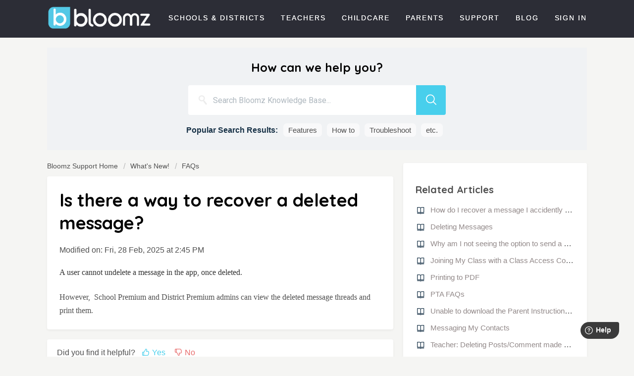

--- FILE ---
content_type: text/html; charset=utf-8
request_url: https://bloomz.freshdesk.com/support/solutions/articles/62000080611-is-there-a-way-to-recover-a-deleted-message-
body_size: 9213
content:
<!DOCTYPE html>
       
        <!--[if lt IE 7]><html class="no-js ie6 dew-dsm-theme " lang="en" dir="ltr" data-date-format="non_us"><![endif]-->       
        <!--[if IE 7]><html class="no-js ie7 dew-dsm-theme " lang="en" dir="ltr" data-date-format="non_us"><![endif]-->       
        <!--[if IE 8]><html class="no-js ie8 dew-dsm-theme " lang="en" dir="ltr" data-date-format="non_us"><![endif]-->       
        <!--[if IE 9]><html class="no-js ie9 dew-dsm-theme " lang="en" dir="ltr" data-date-format="non_us"><![endif]-->       
        <!--[if IE 10]><html class="no-js ie10 dew-dsm-theme " lang="en" dir="ltr" data-date-format="non_us"><![endif]-->       
        <!--[if (gt IE 10)|!(IE)]><!--><html class="no-js  dew-dsm-theme " lang="en" dir="ltr" data-date-format="non_us"><!--<![endif]-->
	<head>
		
		<!-- Title for the page -->
<title> Is there a way to recover a deleted message? : Helpdesk </title>

<!-- Meta information -->

      <meta charset="utf-8" />
      <meta http-equiv="X-UA-Compatible" content="IE=edge,chrome=1" />
      <meta name="description" content= "" />
      <meta name="author" content= "" />
       <meta property="og:title" content="Is there a way to recover a deleted message?" />  <meta property="og:url" content="https://support.bloomz.com/support/solutions/articles/62000080611-is-there-a-way-to-recover-a-deleted-message-" />  <meta property="og:description" content=" A user cannot undelete a message in the app, once deleted.    However,  School Premium and District Premium admins can view the deleted message threads and print them.  " />  <meta property="og:image" content="https://s3.amazonaws.com/cdn.freshdesk.com/data/helpdesk/attachments/production/62001452025/logo/agSuTlh8A4kVeqsKxSSyi8FGbkDpWgkaew.png?X-Amz-Algorithm=AWS4-HMAC-SHA256&amp;amp;X-Amz-Credential=AKIAS6FNSMY2XLZULJPI%2F20260126%2Fus-east-1%2Fs3%2Faws4_request&amp;amp;X-Amz-Date=20260126T094738Z&amp;amp;X-Amz-Expires=604800&amp;amp;X-Amz-SignedHeaders=host&amp;amp;X-Amz-Signature=2248b39885fd1224a018eaab6628fb0beb1486d6b3a0bb765deea07c1c3ff005" />  <meta property="og:site_name" content="Helpdesk" />  <meta property="og:type" content="article" />  <meta name="twitter:title" content="Is there a way to recover a deleted message?" />  <meta name="twitter:url" content="https://support.bloomz.com/support/solutions/articles/62000080611-is-there-a-way-to-recover-a-deleted-message-" />  <meta name="twitter:description" content=" A user cannot undelete a message in the app, once deleted.    However,  School Premium and District Premium admins can view the deleted message threads and print them.  " />  <meta name="twitter:image" content="https://s3.amazonaws.com/cdn.freshdesk.com/data/helpdesk/attachments/production/62001452025/logo/agSuTlh8A4kVeqsKxSSyi8FGbkDpWgkaew.png?X-Amz-Algorithm=AWS4-HMAC-SHA256&amp;amp;X-Amz-Credential=AKIAS6FNSMY2XLZULJPI%2F20260126%2Fus-east-1%2Fs3%2Faws4_request&amp;amp;X-Amz-Date=20260126T094738Z&amp;amp;X-Amz-Expires=604800&amp;amp;X-Amz-SignedHeaders=host&amp;amp;X-Amz-Signature=2248b39885fd1224a018eaab6628fb0beb1486d6b3a0bb765deea07c1c3ff005" />  <meta name="twitter:card" content="summary" />  <meta name="keywords" content="FAQs, recover messages" />  <link rel="canonical" href="https://support.bloomz.com/support/solutions/articles/62000080611-is-there-a-way-to-recover-a-deleted-message-" /> 


<!-- Responsive setting -->
<link rel="apple-touch-icon" href="https://s3.amazonaws.com/cdn.freshdesk.com/data/helpdesk/attachments/production/62001732912/fav_icon/zkFjAW1qYBvHD_JzNb2Mv1wRkXz7jWGHow.ico" />
        <link rel="apple-touch-icon" sizes="72x72" href="https://s3.amazonaws.com/cdn.freshdesk.com/data/helpdesk/attachments/production/62001732912/fav_icon/zkFjAW1qYBvHD_JzNb2Mv1wRkXz7jWGHow.ico" />
        <link rel="apple-touch-icon" sizes="114x114" href="https://s3.amazonaws.com/cdn.freshdesk.com/data/helpdesk/attachments/production/62001732912/fav_icon/zkFjAW1qYBvHD_JzNb2Mv1wRkXz7jWGHow.ico" />
        <link rel="apple-touch-icon" sizes="144x144" href="https://s3.amazonaws.com/cdn.freshdesk.com/data/helpdesk/attachments/production/62001732912/fav_icon/zkFjAW1qYBvHD_JzNb2Mv1wRkXz7jWGHow.ico" />
        <meta name="viewport" content="width=device-width, initial-scale=1.0, maximum-scale=5.0, user-scalable=yes" /> 
		
		<!-- Adding meta tag for CSRF token -->
		<meta name="csrf-param" content="authenticity_token" />
<meta name="csrf-token" content="j87DYBRzRSMzGvAczwybjLbvuaEydMXuYUvHgINQwlM2SPFaKR8S5J0D/Xzq9WqCXhrbupjHqFobLwZE6NH9ZQ==" />
		<!-- End meta tag for CSRF token -->
		
		<!-- Fav icon for portal -->
		<link rel='shortcut icon' href='https://s3.amazonaws.com/cdn.freshdesk.com/data/helpdesk/attachments/production/62001732912/fav_icon/zkFjAW1qYBvHD_JzNb2Mv1wRkXz7jWGHow.ico' />

		<!-- Base stylesheet -->
 
		<link rel="stylesheet" media="print" href="https://assets10.freshdesk.com/assets/cdn/portal_print-6e04b27f27ab27faab81f917d275d593fa892ce13150854024baaf983b3f4326.css" />
	  		<link rel="stylesheet" media="screen" href="https://assets3.freshdesk.com/assets/cdn/falcon_portal_utils-57fc5f91db982a7ecd698d80ef41469e73b87782f2d9f218886147ca63c081ab.css" />	

		
		<!-- Theme stylesheet -->

		<link href="/support/theme.css?v=4&amp;d=1700080497" media="screen" rel="stylesheet" type="text/css">

		<!-- Google font url if present -->
		<link href='https://fonts.googleapis.com/css?family=Roboto:regular,italic,500,700,700italic|Poppins:regular,600,700' rel='stylesheet' type='text/css' nonce='UPkb7XpAWVLTQ3ENwdkdbA=='>

		<!-- Including default portal based script framework at the top -->
		<script src="https://assets2.freshdesk.com/assets/cdn/portal_head_v2-d07ff5985065d4b2f2826fdbbaef7df41eb75e17b915635bf0413a6bc12fd7b7.js"></script>
		<!-- Including syntexhighlighter for portal -->
		<script src="https://assets9.freshdesk.com/assets/cdn/prism-841b9ba9ca7f9e1bc3cdfdd4583524f65913717a3ab77714a45dd2921531a402.js"></script>

		

		<!-- Access portal settings information via javascript -->
		 <script type="text/javascript">     var portal = {"language":"en","name":"Helpdesk","contact_info":"","current_page_name":"article_view","current_tab":"solutions","vault_service":{"url":"https://vault-service.freshworks.com/data","max_try":2,"product_name":"fd"},"current_account_id":1369685,"preferences":{"bg_color":"#f3f5f7","header_color":"#ffffff","help_center_color":"#1ca0c8","footer_color":"#1ca0c8","tab_color":"#ffffff","tab_hover_color":"#1ca0c8","btn_background":"#f3f5f7","btn_primary_background":"#1ca0c8","base_font":"Roboto","text_color":"#3B3B3B","headings_font":"Poppins","headings_color":"#3B3B3B","link_color":"#183247","link_color_hover":"#1ca0c8","input_focus_ring_color":"#1ca0c8","non_responsive":"false","personalized_articles":true},"image_placeholders":{"spacer":"https://assets5.freshdesk.com/assets/misc/spacer.gif","profile_thumb":"https://assets7.freshdesk.com/assets/misc/profile_blank_thumb-4a7b26415585aebbd79863bd5497100b1ea52bab8df8db7a1aecae4da879fd96.jpg","profile_medium":"https://assets2.freshdesk.com/assets/misc/profile_blank_medium-1dfbfbae68bb67de0258044a99f62e94144f1cc34efeea73e3fb85fe51bc1a2c.jpg"},"falcon_portal_theme":true,"current_object_id":62000080611};     var attachment_size = 20;     var blocked_extensions = "";     var allowed_extensions = "";     var store = { 
        ticket: {},
        portalLaunchParty: {} };    store.portalLaunchParty.ticketFragmentsEnabled = false;    store.pod = "us-east-1";    store.region = "US"; </script> 


			
	</head>
	<body>
            	
		
		
		<div class="page page-layout">
  <header class="banner header-menu">
  <div class="banner-wrapper">
    <div class="nav-wrapper">
          <a href="https://bloomz.com/" class="logo"></a>
          <a data-toggle-dom="#header-tabs" id="menu-icon" href="#" data-animated="true" class="mobile-icon-nav-menu"></a>
    
    <nav class="nav-menu" id="header-tabs">
              <ul class="navHeader">
                  <li class="nav-menu-title"><a href="https://www.bloomz.com/" class="nav-links">Schools &amp; Districts</a></li>
                  <li class="nav-menu-title"><a href="http://www.bloomz.com/teachers/" class="nav-links">Teachers</a></li>
                  <li class="nav-menu-title"><a href="http://www.bloomz.com/childcare" class="nav-links">Childcare</a></li>
                  <li class="nav-menu-title"><a href="http://www.bloomz.com/parents" class="nav-links">Parents</a></li>
                  <li class="nav-menu-title"><a href="http://support.bloomz.com" class="nav-links">Support</a></li>
                  <li class="nav-menu-title"><a href="http://www.bloomz.net/blog" class="nav-links">Blog</a></li>
                  <li class="nav-menu-title"><a href="https://app.bloomz.net/#/app" class="nav-links">Sign In</a></li>
              </ul>
    </nav>
    </div>
  </div>
</header>

 <div id="sticky_anchor"></div>
 <div id="sticky_head">
    <nav>
      
      <a href="/support/home" class="help-center-tab show-in-mobile">Bloomz Help Desk Home</a>
      <a data-toggle-dom="#page-tabs" id="menu-icon" href="#" data-animated="true" class="mobile-icon-nav-menu"></a>
      
    </nav>
  
  
  <!-- Search and page links for the page -->
  
  <section class="help-center rounded-6"> 
    <div class="hc-search">
      <div class="hc-search-c">
        <form class="hc-search-form print--remove" autocomplete="off" action="/support/search/solutions" id="hc-search-form" data-csrf-ignore="true">
	<div class="hc-search-input">
	<label for="support-search-input" class="hide">Enter your search term here...</label>
		<input placeholder="Enter your search term here..." type="text"
			name="term" class="special" value=""
            rel="page-search" data-max-matches="10" id="support-search-input">
	</div>
	<div class="hc-search-button">
		<button class="btn btn-primary" aria-label="Search" type="submit" autocomplete="off">
			<i class="mobile-icon-search hide-tablet"></i>
			<span class="hide-in-mobile">
				Search
			</span>
		</button>
	</div>
</form>
      </div>
      <div class="top-links">
        <ul>
          <li>
            <a href="https://bloomz.freshdesk.com/support/solutions/folders/62000060582">Set up my class</a>
          </li>
          <li>
            <a href="https://support.bloomz.com/support/solutions/folders/62000168829">Quick Guides</a>
          </li>
          <li>
            <a href="https://bloomz.freshdesk.com/support/solutions/articles/62000084324-forgot-password">Forgot password</a>
          </li>
          <li>
            <a href="https://bloomz.freshdesk.com/support/solutions/articles/62000203597-how-to-transition-to-new-school-year-">Transition to new school year</a>
          </li>
          <li>
            <a href="https://bloomz.freshdesk.com/support/solutions/articles/62000084247-inviting-co-teachers-to-my-class">Add co-teacher</a>
          </li>
        </ul>
      </div>
    </div>
  </section>
  
</div>

<!-- Notifocation Messages for the page  -->
 <div class="alert alert-with-close notice hide" id="noticeajax"></div> 

<div class="c-wrapper">   
  <div class="containerOuter help-center">
    <div class="container">
	<!-- Search and page links for the page -->
	
		<section>	
			<div class="hc-search">
				<div class="hc-search-c">
                  <div class="heading hide-in-mobile">How can we help you?</div>
                  <!--<h2 class="heading hide-in-mobile">How can we help you today?</h2>-->
					<form class="hc-search-form print--remove" autocomplete="off" action="/support/search/solutions" id="hc-search-form" data-csrf-ignore="true">
	<div class="hc-search-input">
	<label for="support-search-input" class="hide">Enter your search term here...</label>
		<input placeholder="Enter your search term here..." type="text"
			name="term" class="special" value=""
            rel="page-search" data-max-matches="10" id="support-search-input">
	</div>
	<div class="hc-search-button">
		<button class="btn btn-primary" aria-label="Search" type="submit" autocomplete="off">
			<i class="mobile-icon-search hide-tablet"></i>
			<span class="hide-in-mobile">
				Search
			</span>
		</button>
	</div>
</form>
                  <div class="searchBottomLine"><span>Popular Search Results:</span>
                  	<ul>
                      <li><a href="#">Features</a></li> 
                      <li><a href="#">How to</a></li>
                      <li><a href="#">Troubleshoot</a></li>
                      <li><span>etc.</span></li>
                    </ul>
                  </div>
				</div>
			</div>
			
		</section>
	
    </div>
</div>
<div class="containerOuter">
  <div class="containerBig">
    
   
<section class="main content rounded-6 customContentSolution" id="article-show-62000080611">
	<div class="breadcrumb orangeBgArticle">
      <a href="https://support.bloomz.com"> Bloomz Support Home </a>
		<a href="/support/solutions/62000111392">What&#39;s New!</a>
		<a href="/support/solutions/folders/62000057995">FAQs</a>
	</div>
	<!--<b class="page-stamp page-stamp-article">
		<b class="icon-page-article"></b>
	</b>-->
	<div class="customContent">
	<h2 class="heading">Is there a way to recover a deleted message?</h2>
	<p>Modified on: Fri, 28 Feb, 2025 at  2:45 PM</p>

	<!--<hr />-->
	

	<article class="article-body" id="article-body">
		<p dir="ltr"><span dir="ltr" style="font-family: &quot;Helvetica Neue&quot;; font-size: 16px;">A user cannot undelete a message in the app, once deleted.</span><br><br></p><p dir="ltr"><span dir="ltr" style="color: rgb(79, 79, 79); font-family: &quot;Helvetica Neue&quot;; font-size: 16px; font-style: normal; font-variant-ligatures: normal; font-variant-caps: normal; letter-spacing: normal; orphans: 2; text-align: start; text-indent: 0px; text-transform: none; white-space: normal; widows: 2; word-spacing: 0px; -webkit-text-stroke-width: 0px; text-decoration-style: initial; text-decoration-color: initial; float: none; display: inline !important;">However, &nbsp;School Premium and District Premium admins can view the deleted message threads and print them.&nbsp;</span></p>
	</article>
  </div>
	<!--<hr />-->	
	
	
	<p class="article-vote" id="voting-container">
		Did you find it helpful?
		<span data-href="/support/solutions/articles/62000080611/thumbs_up" class="vote-up a-link" 
			data-remote="true" data-method="put" data-update="#voting-container" 
			data-update-with-message="Glad we could be helpful. Thanks for the feedback.">
			Yes
		</span>
		<span data-href="/support/solutions/articles/62000080611/thumbs_down" class="vote-down a-link" 
			data-remote="true" data-method="put" data-update="#vote-feedback-form"
			data-hide-dom="#voting-container" data-show-dom="#vote-feedback-container">
			No
		</span>
	</p>

	<div class="hide" id="vote-feedback-container">
		<div class="lead">Can you please tell us how we can improve this article?</div>
		<div id="vote-feedback-form">
			<div class="sloading loading-small loading-block"></div>
		</div>
	</div>	
</section>

<section class="sidebar content rounded-6">	
	<div class="cs-g-c">
		<section class="article-list">
			<h3 class="list-lead">
				Related Articles
			</h3>
			<ul>			<li>
				<div class="ellipsis">
					<a href="/support/solutions/articles/62000232809-how-do-i-recover-a-message-i-accidently-deleted-">How do I recover a message I accidently deleted?</a>
				</div>
			</li>
			<li>
				<div class="ellipsis">
					<a href="/support/solutions/articles/62000232702-deleting-messages">Deleting Messages</a>
				</div>
			</li>
			<li>
				<div class="ellipsis">
					<a href="/support/solutions/articles/62000233265-why-am-i-not-seeing-the-option-to-send-a-message-">Why am I not seeing the option to send a message?</a>
				</div>
			</li>
			<li>
				<div class="ellipsis">
					<a href="/support/solutions/articles/62000084293-joining-my-class-with-a-class-access-code-using-txt">Joining My Class with a Class Access Code - using TXT</a>
				</div>
			</li>
			<li>
				<div class="ellipsis">
					<a href="/support/solutions/articles/62000200503-printing-to-pdf">Printing to PDF</a>
				</div>
			</li>
			<li>
				<div class="ellipsis">
					<a href="/support/solutions/articles/62000200504-pta-faqs">PTA FAQs</a>
				</div>
			</li>
			<li>
				<div class="ellipsis">
					<a href="/support/solutions/articles/62000235969-unable-to-download-the-parent-instructions-pdf-what-to-do-">Unable to download the Parent Instructions PDF, what to do?</a>
				</div>
			</li>
			<li>
				<div class="ellipsis">
					<a href="/support/solutions/articles/62000080435-messaging-my-contacts">Messaging My Contacts</a>
				</div>
			</li>
			<li>
				<div class="ellipsis">
					<a href="/support/solutions/articles/62000206034-teacher-deleting-posts-comment-made-by-parents-when-staff-moderation-role-on-off">Teacher: Deleting Posts/Comment made by Parents when Staff Moderation Role On/Off</a>
				</div>
			</li>
			<li>
				<div class="ellipsis">
					<a href="/support/solutions/articles/62000200741-sharing-faqs-documents-and-important-resources-with-my-class-parents-">Sharing FAQs, Documents and Important Resources with My Class Parents/</a>
				</div>
			</li>
</ul>
		</section>
	</div>
</section>

</div>
</div>
</div>

<footer id="footer">
 	<div class="footer-box">
    	<div class="footer-right">
    		<ul class="socialStuff">
				<li><a class="twitter mp_trackClick" data-event="Twitter" href="https://twitter.com/bloomzapp"><svg xmlns="http://www.w3.org/2000/svg" width="24" height="24" viewBox="0 0 24 24" fill="#000" class="feather feather-twitter"><path d="M23 3a10.9 10.9 0 0 1-3.14 1.53 4.48 4.48 0 0 0-7.86 3v1A10.66 10.66 0 0 1 3 4s-4 9 5 13a11.64 11.64 0 0 1-7 2c9 5 20 0 20-11.5a4.5 4.5 0 0 0-.08-.83A7.72 7.72 0 0 0 23 3z"></path></svg></a></li>
				<li><a class="fb mp_trackClick" data-event="Facebook" href="https://www.facebook.com/BloomzApp"><svg xmlns="http://www.w3.org/2000/svg" width="24" height="24" viewBox="0 0 24 24" fill="#000" class="feather feather-facebook"><path d="M18 2h-3a5 5 0 0 0-5 5v3H7v4h3v8h4v-8h3l1-4h-4V7a1 1 0 0 1 1-1h3z"></path></svg></a></li>
      		</ul>
			<div class="mixpanelBadge mp_trackClick" data-event="MixPanel">
				<a href="https://mixpanel.com/f/partner"><img src="https://cdn.mxpnl.com/site_media/images/partner/badge_light.png" alt="Mobile Analytics"></a>
			</div>
    	</div>
    	<div class="footer-left">
			<ul class="legalStuff">
				<li><a href="https://www.bloomz.com/about/">About Us</a></li>
				<li><a href="https://bloomz.com/jobs">Jobs</a></li>
				<li><a href="https://bloomz.com/privacypolicy">Privacy</a></li>
				<li><a href="https://bloomz.com/terms">Terms</a></li>
				<li><a href="https://support.bloomz.com">Support</a></li>
				<li><a href="https://support.bloomz.com/support/solutions/articles/62000086157-teacher-resources">Teacher Resources</a></li>
              <li><a href="https://bloomz.com/ambassadors">Ambassadors</a></li>
			</ul>
          	<div class="copyright-box">
        		<p>Bloomz © 2023</p>
      		</div>
    	</div>
  	</div>
</footer>

<script>
	window.fwSettings={
	'widget_id':62000001522
	};
	!function(){if("function"!=typeof window.FreshworksWidget){var n=function(){n.q.push(arguments)};n.q=[],window.FreshworksWidget=n}}() 
</script>
<script type='text/javascript' src='https://widget.freshworks.com/widgets/62000001522.js' async defer></script>

<script type="text/javascript">
  jQuery('.hc-search-input').prepend('<i class="icon-search"></i>');
</script>





<!-- Navbar Fixed Code -->

<script type="text/javascript">
  jQuery(window).scroll(function(e) {
    var scroller_anchor = jQuery("#sticky_anchor").offset().top;
    if (jQuery(this).scrollTop() >= scroller_anchor && jQuery('#sticky_head').css('position') != 'fixed') 
      {   
        jQuery('#sticky_head').removeClass('navbar-static').addClass('navbar-fixed');
        var navbar_height = jQuery('#sticky_head').innerHeight();
        jQuery('#sticky_anchor').css('height', navbar_height + 'px');
        var sticky_height = jQuery('#sticky_head').height();
        jQuery('.ui-autocomplete').css({'position': 'fixed', 'top' : sticky_height + 'px'});
      } 
    else if (jQuery(this).scrollTop() < scroller_anchor && jQuery('#sticky_head').css('position') != 'relative') 
      {  
        jQuery('#sticky_anchor').css('height', '0px');
        jQuery('#sticky_head').removeClass('navbar-fixed').addClass('navbar-static');
        var sticky_height = jQuery('#sticky_head').height();
        var offset = sticky_height + jQuery('#sticky_head').offset().top;
        jQuery('.ui-autocomplete').css({'position': 'absolute', 'top' : offset + 'px' })
      }
  });  
</script>

<script type="text/javascript">
  jQuery(window).load(function(){
    jQuery('.ui-autocomplete-input').attr('placeholder','Search Bloomz Knowledge Base...');
    });
  
</script>



			<script src="https://assets10.freshdesk.com/assets/cdn/portal_bottom-0fe88ce7f44d512c644a48fda3390ae66247caeea647e04d017015099f25db87.js"></script>

		<script src="https://assets10.freshdesk.com/assets/cdn/redactor-642f8cbfacb4c2762350a557838bbfaadec878d0d24e9a0d8dfe90b2533f0e5d.js"></script> 
		<script src="https://assets9.freshdesk.com/assets/cdn/lang/en-4a75f878b88f0e355c2d9c4c8856e16e0e8e74807c9787aaba7ef13f18c8d691.js"></script>
		<!-- for i18n-js translations -->
  		<script src="https://assets6.freshdesk.com/assets/cdn/i18n/portal/en-7dc3290616af9ea64cf8f4a01e81b2013d3f08333acedba4871235237937ee05.js"></script>
		<!-- Including default portal based script at the bottom -->
		<script nonce="UPkb7XpAWVLTQ3ENwdkdbA==">
//<![CDATA[
	
	jQuery(document).ready(function() {
					
		// Setting the locale for moment js
		moment.lang('en');

		var validation_meassages = {"required":"This field is required.","remote":"Please fix this field.","email":"Please enter a valid email address.","url":"Please enter a valid URL.","date":"Please enter a valid date.","dateISO":"Please enter a valid date ( ISO ).","number":"Please enter a valid number.","digits":"Please enter only digits.","creditcard":"Please enter a valid credit card number.","equalTo":"Please enter the same value again.","two_decimal_place_warning":"Value cannot have more than 2 decimal digits","select2_minimum_limit":"Please type %{char_count} or more letters","select2_maximum_limit":"You can only select %{limit} %{container}","maxlength":"Please enter no more than {0} characters.","minlength":"Please enter at least {0} characters.","rangelength":"Please enter a value between {0} and {1} characters long.","range":"Please enter a value between {0} and {1}.","max":"Please enter a value less than or equal to {0}.","min":"Please enter a value greater than or equal to {0}.","select2_maximum_limit_jq":"You can only select {0} {1}","facebook_limit_exceed":"Your Facebook reply was over 8000 characters. You'll have to be more clever.","messenger_limit_exceeded":"Oops! You have exceeded Messenger Platform's character limit. Please modify your response.","not_equal_to":"This element should not be equal to","email_address_invalid":"One or more email addresses are invalid.","twitter_limit_exceed":"Oops! You have exceeded Twitter's character limit. You'll have to modify your response.","password_does_not_match":"The passwords don't match. Please try again.","valid_hours":"Please enter a valid hours.","reply_limit_exceed":"Your reply was over 2000 characters. You'll have to be more clever.","url_format":"Invalid URL format","url_without_slash":"Please enter a valid URL without '/'","link_back_url":"Please enter a valid linkback URL","requester_validation":"Please enter a valid requester details or <a href=\"#\" id=\"add_requester_btn_proxy\">add new requester.</a>","agent_validation":"Please enter valid agent details","email_or_phone":"Please enter a Email or Phone Number","upload_mb_limit":"Upload exceeds the available 15MB limit","invalid_image":"Invalid image format","atleast_one_role":"At least one role is required for the agent","invalid_time":"Invalid time.","remote_fail":"Remote validation failed","trim_spaces":"Auto trim of leading & trailing whitespace","hex_color_invalid":"Please enter a valid hex color value.","name_duplication":"The name already exists.","invalid_value":"Invalid value","invalid_regex":"Invalid Regular Expression","same_folder":"Cannot move to the same folder.","maxlength_255":"Please enter less than 255 characters","decimal_digit_valid":"Value cannot have more than 2 decimal digits","atleast_one_field":"Please fill at least {0} of these fields.","atleast_one_portal":"Select atleast one portal.","custom_header":"Please type custom header in the format -  header : value","same_password":"Should be same as Password","select2_no_match":"No matching %{container} found","integration_no_match":"no matching data...","time":"Please enter a valid time","valid_contact":"Please add a valid contact","field_invalid":"This field is invalid","select_atleast_one":"Select at least one option.","ember_method_name_reserved":"This name is reserved and cannot be used. Please choose a different name."}	

		jQuery.extend(jQuery.validator.messages, validation_meassages );


		jQuery(".call_duration").each(function () {
			var format,time;
			if (jQuery(this).data("time") === undefined) { return; }
			if(jQuery(this).hasClass('freshcaller')){ return; }
			time = jQuery(this).data("time");
			if (time>=3600) {
			 format = "hh:mm:ss";
			} else {
				format = "mm:ss";
			}
			jQuery(this).html(time.toTime(format));
		});
	});

	// Shortcuts variables
	var Shortcuts = {"global":{"help":"?","save":"mod+return","cancel":"esc","search":"/","status_dialog":"mod+alt+return","save_cuctomization":"mod+shift+s"},"app_nav":{"dashboard":"g d","tickets":"g t","social":"g e","solutions":"g s","forums":"g f","customers":"g c","reports":"g r","admin":"g a","ticket_new":"g n","compose_email":"g m"},"pagination":{"previous":"alt+left","next":"alt+right","alt_previous":"j","alt_next":"k"},"ticket_list":{"ticket_show":"return","select":"x","select_all":"shift+x","search_view":"v","show_description":"space","unwatch":"w","delete":"#","pickup":"@","spam":"!","close":"~","silent_close":"alt+shift+`","undo":"z","reply":"r","forward":"f","add_note":"n","scenario":"s"},"ticket_detail":{"toggle_watcher":"w","reply":"r","forward":"f","add_note":"n","close":"~","silent_close":"alt+shift+`","add_time":"m","spam":"!","delete":"#","show_activities_toggle":"}","properties":"p","expand":"]","undo":"z","select_watcher":"shift+w","go_to_next":["j","down"],"go_to_previous":["k","up"],"scenario":"s","pickup":"@","collaboration":"d"},"social_stream":{"search":"s","go_to_next":["j","down"],"go_to_previous":["k","up"],"open_stream":["space","return"],"close":"esc","reply":"r","retweet":"shift+r"},"portal_customizations":{"preview":"mod+shift+p"},"discussions":{"toggle_following":"w","add_follower":"shift+w","reply_topic":"r"}};
	
	// Date formats
	var DATE_FORMATS = {"non_us":{"moment_date_with_week":"ddd, D MMM, YYYY","datepicker":"d M, yy","datepicker_escaped":"d M yy","datepicker_full_date":"D, d M, yy","mediumDate":"d MMM, yyyy"},"us":{"moment_date_with_week":"ddd, MMM D, YYYY","datepicker":"M d, yy","datepicker_escaped":"M d yy","datepicker_full_date":"D, M d, yy","mediumDate":"MMM d, yyyy"}};

	var lang = { 
		loadingText: "Please Wait...",
		viewAllTickets: "View all tickets"
	};


//]]>
</script> 

		

		<img src='/support/solutions/articles/62000080611-is-there-a-way-to-recover-a-deleted-message-/hit' alt='Article views count' aria-hidden='true'/>
		<script type="text/javascript">
     		I18n.defaultLocale = "en";
     		I18n.locale = "en";
		</script>
			
    	


		<!-- Include dynamic input field script for signup and profile pages (Mint theme) -->

	</body>
</html>
